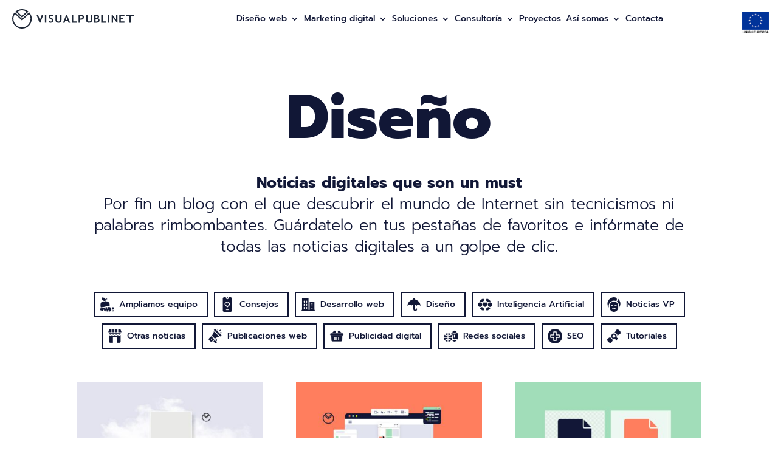

--- FILE ---
content_type: text/html; charset="utf-8"
request_url: https://hola.leenvia.com//subscriber/iForm.php?7fbf8d66
body_size: 2355
content:
<!DOCTYPE html>
<html>
<head>
    <title>VISUAL PUBLINET</title>
    <link rel="shortcut icon" href="mail.ico">
    <meta http-equiv="Content-Type" content="text/html; charset=utf-8">
    <meta name="viewport" content="width=device-width; initial-scale=1.0; maximum-scale=1.0; minimum-scale=1.0;" />
    <link href="https://hola.leenvia.com//inc/css/bootstrap-4.3.1/css/bootstrap.min.css" rel="stylesheet" type="text/css" >
    <link href="https://hola.leenvia.com//inc/css/jquery-ui.min.css" rel="stylesheet" type="text/css" >
    <script src="https://hola.leenvia.com//inc/js/iForm_sub.js" type="text/javascript" ></script>
    <style>
       /* html {padding: 0;margin: 0;}
        body {
            padding: 10px;margin: 0;
            font-family: Verdana, tahoma, arial, sans-serif;
            font-size: 12pt;
            color: #404040;
        }
        input[type="email"], input[type=text], select, textarea {
            font-family: inherit;
            font-size: inherit;
            padding: 3px;
            border: 1px solid #aeaeae;border-radius: 2px;
            width: 100%;max-width: 220px !important;
        }*/
        #nvTitle {
            padding:0 5% 2% 0;
            font-family: Verdana, tahoma, arial, sans-serif;
            font-size: 16pt;
            color: #0055aa;
            word-wrap: break-word;
        }

        @media  (max-width: 360px) { /*smaller than 350px*/
          /*  label {
                color: #333;
                display: block;
                padding: 10px 0 5px 0;
                font-weight: 400;
            }
            form div:first-child label {
                padding: 15px 0 5px 0;
            }
            input[type="email"], input[type=text], select, textarea {
                display: block;
            }
            input[type="checkbox"], input[type="radio"] {
                display: inline;
            }*/
            .nvbutton {
                text-align: center;
            }
        }
        @media  (min-width: 361px) { /*screen larger than 350px*/
            #nvf {min-width: 350px}
            /*label {
                padding: 5px 0 5px 0;
                font-weight: 400;
                color: #333;
            }*/
            .nvbutton {
                padding-left: 156px;
            }
        }
        input[type=checkbox] {
            margin-left: -10px;
            margin-right: 10px;
        }
        /*input[type=submit]{
            font-family: arial, Verdana, tahoma, sans-serif;
            font-size: 12pt;
            color:#555555;font-weight:bold;text-decoration:none;text-shadow:0 1px 1px rgba(255, 255, 255, 0.75);
            border-radius:4px;
            border:1px solid #999999; box-shadow:0 1px 0 rgba(255, 255, 255, 0.2) inset, 0 1px 2px rgba(0, 0, 0, 0.05);
            display:inline-block;
            vertical-align:baseline;
            cursor:pointer;
            margin:10px 0 10px 0;
            padding:5px 25px;
            background:linear-gradient(to bottom, #FFFFFF 0px, #E6E6E6 100%) repeat scroll 0 0 #E6E6E6;
            background:-webkit-gradient(linear,left top,left bottom,from(#FFFFFF),to(#E6E6E6));
            outline:0;
        }
        input[type=submit]:hover{color:#000000;background:linear-gradient(to bottom, #E6E6E6 0px, #CCCCCC 100%) repeat scroll 0 0 #CCCCCC;background:-webkit-gradient(linear,left top,left bottom,from(#E6E6E6),to(#CCCCCC));}
        input[type=submit]:focus,
        input[type=submit]:active{color:#000000;}
        input[type=submit]:disabled{color:#cccccc;}*/
    </style>
</head>
<body style="background-color: transparent;">
<div class="container-fluid">
    <div style="margin-left:auto;margin-right:auto;margin-top:40px;font-family: Verdana, tahoma, arial, sans-serif;font-size: 14px"><script language="Javascript" type="text/javascript">
    function trim(str) { str = str.replace(/^\s*$/, ''); return str; }
    function $Npro(field) { var element = document.getElementById(field); return element; }
    function emailvalidation(field, errorMessage) {
        var goodEmail = field.value.match(/[a-zA-Z0-9!#$%&'*+/=?^_`{|}~-]+(?:\.[a-zA-Z0-9!#$%&'*+/=?^_`{|}~-]+)*@(?:[a-zA-Z0-9](?:[a-zA-Z0-9-]*[a-zA-Z0-9])?\.)+[a-zA-Z0-9](?:[a-zA-Z0-9-]*[a-zA-Z0-9])?/);
        apos = field.value.indexOf("@"); dotpos = field.value.lastIndexOf("."); lastpos = field.value.length - 1; tldLen = lastpos - dotpos; dmLen = dotpos - apos - 1; var badEmail = (tldLen < 2 || dmLen < 2 || apos < 1);
        if (!goodEmail || badEmail) { $Npro("Error").innerHTML = errorMessage; $Npro("Error").style.display = "inline"; field.focus(); field.select(); return false; }
        else { return true; }
    }
    function emptyvalidation(entered, errorMessage) {
        $Npro("Error").innerHTML = "";
        with (entered) {
            if (trim(value) == null || trim(value) == "") {/*alert(errorMessage);*/$Npro("Error").innerHTML = errorMessage; $Npro("Error").style.display = "inline"; return false; }
            else { return true; }
        }
    }
    function emptyCheckbox(entered, errorMessage) {
        $Npro("Error").innerHTML = "";
        with (entered) {
            var checkFound = false; var f = entered.length;
            if (typeof f == "undefined" && entered.checked == false) { checkFound = false; }
            if (typeof f == "undefined" && entered.checked == true) { checkFound = true; }
            for (var i = 0; i < entered.length; i++)if (entered[i].checked == true) { checkFound = true; }
            if (checkFound != true) {/*alert ("Por favor seleccione al menos una lista");*/$Npro("Error").innerHTML = errorMessage; $Npro("Error").style.display = "inline"; return false; }
            else { return true; }
        }
    }//emptyCheckbox
    function formvalidation(thisform) {
        with (thisform) {
            if (emailvalidation(email, "Porfavor introducca una dirección de correo electrónico válida") == false) { email.focus(); return false; }
            if (emptyvalidation(verificationcode, "Por favor introduzca su  código de verificación") == false) { verificationcode.focus(); return false; }
            if ($Npro("verificationcode").value != $Npro("sesCode").innerHTML) { $Npro("Error").innerHTML = 'Código de verificación  es diferente!'; return false; }
        }
        document.getElementById("nv_submit").disabled = true;
    }</script>
<div id="nvf">
    <style>.py-1 a{color:#202643}
       
    </style>
    <form onsubmit="return formvalidation(this)" method="post" target="_blank" name="nvform" id="nvform"
        action="https://hola.leenvia.com//subscriber/optIn2.php" autocomplete="off">
        <input type="hidden" name="listSettingsID" value="14"> <input type="hidden" name="idAdmin" value="7fba9271">
        <input type="hidden" name="nvFormTracker" value="6">
        <div class="row py-1">
            <input type="email" style="max-width: 445px;" class="form-control" placeholder="Escribe tu mail" name="email" value=""
                    onchange="emailvalidation(this,'Invalid Email');">
        </div>
        <input type="hidden" name="idList[]" value="14">
        <div class="row py-1">
            <input style="  width: 400px;   display: inline;" type="text" placeholder="Introduce el código" name="verificationcode" id="verificationcode"
                    value="" class="form-control"> <span style="width: 38px; display: inline;color:#fff" id="sesCode">2464</span>
        </div>
        <div class="row py-1">
            <div class="col-md-6 col-lg-6"
                style="display:inline-block;vertical-align:top;padding:7px 0;text-align: center"><span id="Error"
                    style="color:red;display:none;"></span></div>
        </div>
        <div class="row py-1" style="
        padding-left: 10px;
        font-size: 12px;
margin-top:0;
display: block !important;
        color: #fff;
    ">
                <input required="" type="checkbox">Autorizo a dar mis datos para recibir publicidad.<br/>Más información en la <a href="https://visualpublinet.com/politica-de-privacidad/" target="_blank" style="color:#e1e3ee;">Política de privacidad</a> y el <a target="_blank" href="https://visualpublinet.com/aviso-legal/" style="color:#e1e3ee;">Aviso legal</a>.
            </div>
        <div class="row py-1">
            <div class="col-md-6 text-center"><input style="  border-radius: 0;
                width: 199px;
            margin: 0 auto;
            margin-top: 10px;
                text-align: center;
                color: #fff;
            background:none;
            border: 3px solid #fff;
                font-size: 16px;
                font-family: Prompt, sans-serif !important;
                font-weight: 600;
                height: 40px;
                cursor: pointer;" type="submit" class="btn btn-secondary  nv_submit" id="nv_submit"
                    value="Mantenme al día"></div>
        </div>
    </form>
</div></div>
</div>
</body></html>

--- FILE ---
content_type: text/html; charset="utf-8"
request_url: https://hola.leenvia.com//subscriber/iForm.php?7fa98d66
body_size: 2317
content:
<!DOCTYPE html>
<html>
<head>
    <title>VISUAL PUBLINET</title>
    <link rel="shortcut icon" href="mail.ico">
    <meta http-equiv="Content-Type" content="text/html; charset=utf-8">
    <meta name="viewport" content="width=device-width; initial-scale=1.0; maximum-scale=1.0; minimum-scale=1.0;" />
    <link href="https://hola.leenvia.com//inc/css/bootstrap-4.3.1/css/bootstrap.min.css" rel="stylesheet" type="text/css" >
    <link href="https://hola.leenvia.com//inc/css/jquery-ui.min.css" rel="stylesheet" type="text/css" >
    <script src="https://hola.leenvia.com//inc/js/iForm_sub.js" type="text/javascript" ></script>
    <style>
       /* html {padding: 0;margin: 0;}
        body {
            padding: 10px;margin: 0;
            font-family: Verdana, tahoma, arial, sans-serif;
            font-size: 12pt;
            color: #404040;
        }
        input[type="email"], input[type=text], select, textarea {
            font-family: inherit;
            font-size: inherit;
            padding: 3px;
            border: 1px solid #aeaeae;border-radius: 2px;
            width: 100%;max-width: 220px !important;
        }*/
        #nvTitle {
            padding:0 5% 2% 0;
            font-family: Verdana, tahoma, arial, sans-serif;
            font-size: 16pt;
            color: #0055aa;
            word-wrap: break-word;
        }

        @media  (max-width: 360px) { /*smaller than 350px*/
          /*  label {
                color: #333;
                display: block;
                padding: 10px 0 5px 0;
                font-weight: 400;
            }
            form div:first-child label {
                padding: 15px 0 5px 0;
            }
            input[type="email"], input[type=text], select, textarea {
                display: block;
            }
            input[type="checkbox"], input[type="radio"] {
                display: inline;
            }*/
            .nvbutton {
                text-align: center;
            }
        }
        @media  (min-width: 361px) { /*screen larger than 350px*/
            #nvf {min-width: 350px}
            /*label {
                padding: 5px 0 5px 0;
                font-weight: 400;
                color: #333;
            }*/
            .nvbutton {
                padding-left: 156px;
            }
        }
        input[type=checkbox] {
            margin-left: -10px;
            margin-right: 10px;
        }
        /*input[type=submit]{
            font-family: arial, Verdana, tahoma, sans-serif;
            font-size: 12pt;
            color:#555555;font-weight:bold;text-decoration:none;text-shadow:0 1px 1px rgba(255, 255, 255, 0.75);
            border-radius:4px;
            border:1px solid #999999; box-shadow:0 1px 0 rgba(255, 255, 255, 0.2) inset, 0 1px 2px rgba(0, 0, 0, 0.05);
            display:inline-block;
            vertical-align:baseline;
            cursor:pointer;
            margin:10px 0 10px 0;
            padding:5px 25px;
            background:linear-gradient(to bottom, #FFFFFF 0px, #E6E6E6 100%) repeat scroll 0 0 #E6E6E6;
            background:-webkit-gradient(linear,left top,left bottom,from(#FFFFFF),to(#E6E6E6));
            outline:0;
        }
        input[type=submit]:hover{color:#000000;background:linear-gradient(to bottom, #E6E6E6 0px, #CCCCCC 100%) repeat scroll 0 0 #CCCCCC;background:-webkit-gradient(linear,left top,left bottom,from(#E6E6E6),to(#CCCCCC));}
        input[type=submit]:focus,
        input[type=submit]:active{color:#000000;}
        input[type=submit]:disabled{color:#cccccc;}*/
    </style>
</head>
<body style="background-color: transparent;">
<div class="container-fluid">
    <div style="margin-left:auto;margin-right:auto;margin-top:40px;font-family: Verdana, tahoma, arial, sans-serif;font-size: 14px"><script language="Javascript" type="text/javascript">
    function trim(str) { str = str.replace(/^\s*$/, ''); return str; }
    function $Npro(field) { var element = document.getElementById(field); return element; }
    function emailvalidation(field, errorMessage) {
        var goodEmail = field.value.match(/[a-zA-Z0-9!#$%&'*+/=?^_`{|}~-]+(?:\.[a-zA-Z0-9!#$%&'*+/=?^_`{|}~-]+)*@(?:[a-zA-Z0-9](?:[a-zA-Z0-9-]*[a-zA-Z0-9])?\.)+[a-zA-Z0-9](?:[a-zA-Z0-9-]*[a-zA-Z0-9])?/);
        apos = field.value.indexOf("@"); dotpos = field.value.lastIndexOf("."); lastpos = field.value.length - 1; tldLen = lastpos - dotpos; dmLen = dotpos - apos - 1; var badEmail = (tldLen < 2 || dmLen < 2 || apos < 1);
        if (!goodEmail || badEmail) { $Npro("Error").innerHTML = errorMessage; $Npro("Error").style.display = "inline"; field.focus(); field.select(); return false; }
        else { return true; }
    }
    function emptyvalidation(entered, errorMessage) {
        $Npro("Error").innerHTML = "";
        with (entered) {
            if (trim(value) == null || trim(value) == "") {/*alert(errorMessage);*/$Npro("Error").innerHTML = errorMessage; $Npro("Error").style.display = "inline"; return false; }
            else { return true; }
        }
    }
    function emptyCheckbox(entered, errorMessage) {
        $Npro("Error").innerHTML = "";
        with (entered) {
            var checkFound = false; var f = entered.length;
            if (typeof f == "undefined" && entered.checked == false) { checkFound = false; }
            if (typeof f == "undefined" && entered.checked == true) { checkFound = true; }
            for (var i = 0; i < entered.length; i++)if (entered[i].checked == true) { checkFound = true; }
            if (checkFound != true) {/*alert ("Por favor seleccione al menos una lista");*/$Npro("Error").innerHTML = errorMessage; $Npro("Error").style.display = "inline"; return false; }
            else { return true; }
        }
    }//emptyCheckbox
    function formvalidation(thisform) {
        with (thisform) {
            if (emailvalidation(email, "Porfavor introducca una dirección de correo electrónico válida") == false) { email.focus(); return false; }
            if (emptyvalidation(verificationcode, "Por favor introduzca su  código de verificación") == false) { verificationcode.focus(); return false; }
            if ($Npro("verificationcode").value != $Npro("sesCode").innerHTML) { $Npro("Error").innerHTML = 'Código de verificación  es diferente!'; return false; }
        }
        document.getElementById("nv_submit").disabled = true;
    }</script>
  <div id="nvf" style="
    ">
       <style>.py-1 a{color:#202643}
       
       </style>
        <form onsubmit="return formvalidation(this)" method="post" target="_blank" name="nvform" id="nvform" action="https://hola.leenvia.com//subscriber/optIn2.php" autocomplete="off" style="margin-top:-30px;">
            <input type="hidden" name="idAdmin" value="7fba9271">
            <input type="hidden" name="nvFormTracker" value="2">
            <div class="row py-1">
                <input placeholder="Escribe tu mail" style="max-width: 445px;" type="email" class="form-control" name="email" value="" onchange="emailvalidation(this,'Invalid Email');">
            </div>
            <input type="hidden" name="idList[]" value="14">
            <div class="row py-1">
                <input type="text" name="verificationcode" id="verificationcode" value="" placeholder="Introduce el código" style="  width: 400px;   display: inline;" class="form-control"> <span id="sesCode" style="color:#fff;line-height:40px;">4234</span>
            </div>
            <div class="row py-1">
                <div class="col-md-6 col-lg-6" style="display:inline-block;vertical-align:top;padding:7px 0;text-align: center"><span id="Error" style="color:red;display:none;"></span></div>
            </div>
            <div class="row py-1" style="
        padding-left: 10px;
        font-size: 12px;
margin-top:0px;
display: block !important;
        color: #fff;
    ">
                <input required="" type="checkbox">Autorizo a dar mis datos para recibir publicidad.<br/>Más información en la <a href="https://visualpublinet.com/politica-de-privacidad/" target="_blank" style="color:#e1e3ee;">Política de privacidad</a> y el <a target="_blank" href="https://visualpublinet.com/aviso-legal/" style="color:#e1e3ee;">Aviso legal</a>.
            </div>
            <div class="row py-1">
                <input type="submit" class="btn btn-secondary  nv_submit" id="nv_submit" value="Mantenme al día" style="
    border-radius: 0;
    width: 199px;
margin: 0 auto;
margin-top: 10px;
    text-align: center;
    color: #fff;
background:none;
border: 3px solid #fff;
    font-size: 16px;
    font-family: Prompt, sans-serif !important;
    font-weight: 600;
    height: 40px;
    cursor: pointer;
">
            </div>
        </form>
    </div></div>
</div>
</body></html>

--- FILE ---
content_type: text/css
request_url: https://visualpublinet.com/wp-content/et-cache/35856/et-divi-dynamic-tb-39-tb-64-35856-late.css?ver=1768386935
body_size: 249
content:
@font-face{font-family:ETmodules;font-display:block;src:url(//visualpublinet.com/wp-content/themes/Divi/core/admin/fonts/modules/social/modules.eot);src:url(//visualpublinet.com/wp-content/themes/Divi/core/admin/fonts/modules/social/modules.eot?#iefix) format("embedded-opentype"),url(//visualpublinet.com/wp-content/themes/Divi/core/admin/fonts/modules/social/modules.woff) format("woff"),url(//visualpublinet.com/wp-content/themes/Divi/core/admin/fonts/modules/social/modules.ttf) format("truetype"),url(//visualpublinet.com/wp-content/themes/Divi/core/admin/fonts/modules/social/modules.svg#ETmodules) format("svg");font-weight:400;font-style:normal}

--- FILE ---
content_type: text/css
request_url: https://visualpublinet.com/wp-content/et-cache/35856/et-core-unified-35856.min.css?ver=1768386935
body_size: 157
content:
.et-fb-modal .et-fb-form__toggle input.text,.et-fb-modal .et-fb-form__toggle input.title,.et-fb-modal .et-fb-form__toggle input,.et-fb-modal .et-fb-form__toggle select,.et-fb-modal .et-fb-form__toggle textarea{background-color:#f1f5f9!important;color:#4c5866!important}

--- FILE ---
content_type: text/css
request_url: https://visualpublinet.com/wp-content/et-cache/35856/et-divi-dynamic-tb-39-tb-64-35856-late.css
body_size: 249
content:
@font-face{font-family:ETmodules;font-display:block;src:url(//visualpublinet.com/wp-content/themes/Divi/core/admin/fonts/modules/social/modules.eot);src:url(//visualpublinet.com/wp-content/themes/Divi/core/admin/fonts/modules/social/modules.eot?#iefix) format("embedded-opentype"),url(//visualpublinet.com/wp-content/themes/Divi/core/admin/fonts/modules/social/modules.woff) format("woff"),url(//visualpublinet.com/wp-content/themes/Divi/core/admin/fonts/modules/social/modules.ttf) format("truetype"),url(//visualpublinet.com/wp-content/themes/Divi/core/admin/fonts/modules/social/modules.svg#ETmodules) format("svg");font-weight:400;font-style:normal}

--- FILE ---
content_type: application/javascript
request_url: https://visualpublinet.com/wp-content/themes/Divi_Child/js/script_menu_kit.js?ver=1.0.0
body_size: 170
content:
jQuery( document ).ready(function() {
    jQuery('#menu-menu-kit li.menu-item').click(function(ev){
        //ev.preventDefault();
        console.log('click');
    });
});

--- FILE ---
content_type: image/svg+xml
request_url: https://visualpublinet.com/wp-content/uploads/2025/07/visual-publinet-comunicacion-digital.svg
body_size: 1718
content:
<?xml version="1.0" encoding="utf-8"?>
<!-- Generator: Adobe Illustrator 24.0.1, SVG Export Plug-In . SVG Version: 6.00 Build 0)  -->
<svg version="1.1" id="Capa_1" xmlns="http://www.w3.org/2000/svg" xmlns:xlink="http://www.w3.org/1999/xlink" x="0px" y="0px"
	 viewBox="0 0 905.2 144.8" style="enable-background:new 0 0 905.2 144.8;" xml:space="preserve">
<style type="text/css">
	.st0{fill:#1F2837;}
	.st1{fill-rule:evenodd;clip-rule:evenodd;fill:#1F2837;}
</style>
<polygon class="st0" points="836.6,41.5 798.2,41.5 798.2,101.6 836,101.6 836,92.1 808.8,92.1 808.8,74.1 828.8,74.1 828.8,65.1 
	808.8,65.1 808.8,51 836.6,51 "/>
<polygon class="st0" points="905.2,41.7 849.9,41.7 849.9,51.1 870.9,51.1 870.9,101.7 882.6,101.7 882.6,51.1 905.2,51.1 "/>
<path class="st0" d="M595.4,41.4h-10.6v40.1c0,3.3-1.1,6-3.2,8c-2.2,2-5.1,2.9-9,2.9c-3.4,0-6.2-0.9-8.1-2.9c-2-2-3-4.7-3-7.9V41.4
	h-10.6v40.7c0,6.4,1.9,11.2,5.7,14.5c3.8,3.5,9.2,5.1,16.2,5.1c6.9,0,12.4-1.7,16.6-5.2c4-3.5,6.2-8.3,6.2-14.2L595.4,41.4
	L595.4,41.4z"/>
<path class="st0" d="M642,45c-3.6-2.7-8.5-4-14.7-4c-3.2,0-8.9,0.3-17,0.5v59.8h18.3c6.6,0,11.9-1.6,16-4.8c4-3.2,6.2-7.5,6.2-13
	c0-8-3.8-13.3-11.2-16l-3,7.4c2,1.5,3.1,4,3.1,7.4c0,3.8-1.1,6.4-3.2,8.1c-2.1,1.6-5.6,2.4-10.4,2.4c-1.4,0-3.1-0.1-5.3-0.4V72.7
	c2.6,0,4.3-0.1,5.4-0.1l-0.3-7.9c-1.8,0-3.5-0.1-5.1-0.3V50.1c2.4-0.1,4.4-0.3,6-0.3c6.3,0,9.6,2.3,9.6,7c0,5.1-3.5,7.8-10.5,7.8
	l0.3,7.9c5,0,8.5,0.8,10.4,2.4l3-7.4c5-2.7,7.5-6.4,7.5-11.1C647.3,51.5,645.5,47.7,642,45"/>
<polygon class="st1" points="713.4,41.8 724,41.8 724,101.6 713.4,101.6 "/>
<polygon class="st0" points="745.9,41.5 740.8,41.5 740.8,101.6 751,101.6 751,64.4 780.3,101.6 784.4,101.6 784.4,41.5 774.3,41.5 
	774.3,77.8 "/>
<polygon class="st0" points="674,41.5 663.4,41.5 663.4,101.4 701.1,101.4 701.1,91.9 674,91.9 "/>
<path class="st0" d="M367.1,41.5h-10.6v40.1c0,3.3-1.1,6-3.2,8c-2.2,2-5.1,2.9-8.9,2.9c-3.5,0-6.2-0.9-8.2-2.9c-1.9-2-3-4.7-3-7.9
	V41.5h-10.6v40.7c0,6.4,1.9,11.2,5.8,14.5c3.8,3.5,9.2,5.1,16,5.1c7,0,12.5-1.7,16.6-5.2c4.2-3.5,6.2-8.3,6.2-14.2V41.5z"/>
<polygon class="st0" points="407.4,41.2 402.7,41.2 378.8,101.3 390.6,101.3 394.8,89.2 397.9,81.2 405,59.3 412.2,81.2 397.9,81.2 
	394.8,89.2 415.4,89.2 419.7,101.3 431.5,101.3 "/>
<path class="st0" d="M528.2,45.6c-4.4-3-11.3-4.4-20.9-4.4c-1.2,0-5.4,0.1-12.4,0.4v59.8h10.6v-22V70V50.8c1.1-0.1,2.2-0.3,3.2-0.3
	c10,0,15.1,3.1,15.1,9.4c0,3.6-1.2,6.3-3.4,7.9c-2.3,1.6-5.8,2.4-10.6,2.4c-1.1,0-2.6-0.1-4.3-0.3v9.4c2,0.1,3.6,0.3,4.8,0.3
	c16.1,0,24.4-6.8,24.4-20.5C534.8,52.9,532.5,48.4,528.2,45.6"/>
<polygon class="st0" points="455.3,41.5 444.7,41.5 444.7,101.3 482.5,101.3 482.5,91.8 455.3,91.8 "/>
<polygon class="st0" points="192.7,41.5 181,41.5 203.4,101.7 209.3,101.7 232.7,41.5 221.1,41.5 206.6,81.6 "/>
<rect x="243.7" y="41.9" class="st1" width="10.6" height="59.4"/>
<path class="st0" d="M289.9,40.6c-5.4,0-9.7,1.5-13.1,4.5c-3.5,2.9-5.3,6.8-5.3,11.3c0,2.5,0.5,4.8,1.3,6.8c0.9,2.1,2.2,3.7,3.8,5.2
	c1.5,1.5,4.6,3.3,9.3,5.7c4.6,2.3,7.5,4.3,9,6.1c1.5,1.9,2.3,3.7,2.3,5.7c0,4.4-3.2,6.5-9.4,6.5c-4,0-8.2-1.5-12.4-4.4l-3.9,9.5
	c4.4,2.9,9.6,4.3,15.1,4.3c6.5,0,11.6-1.5,15.5-4.7c3.8-3.1,5.7-7.1,5.7-11.8c0-2.7-0.4-5.1-1.4-7.2c-0.9-2.3-2.3-4.1-4-5.7
	c-1.7-1.7-4.7-3.5-8.8-5.5c-7.5-3.6-11.3-7.2-11.3-10.5c0-2.1,0.7-3.7,2-5c1.3-1.2,3.2-1.9,5.7-1.9c4.2,0,8.1,1.3,11.8,4l3.2-9.2
	C301.9,41.8,296.8,40.6,289.9,40.6"/>
<path class="st0" d="M126.2,22.9L73,72.4L20.1,22.5C7.7,35.5,0,53.1,0,72.4c0,40,32.7,72.4,73,72.4c40.3,0,73-32.4,73-72.4
	C146,53.2,138.5,35.8,126.2,22.9 M72.9,135.6c-35.2,0-63.7-28.3-63.7-63.2c0-13.6,4.3-26.1,11.6-36.4L73,85.1l52.4-48.6
	c7.1,10.2,11.2,22.5,11.2,35.8C136.6,107.3,108.1,135.6,72.9,135.6"/>
<path class="st0" d="M73,63.7l48.5-45.4C119.2,16.3,102.1,0,73,0C44.4,0,27,16.1,24.7,18.1L73,63.7z M72.9,9.1
	c12.7,0,24.4,3.7,34.4,10L73,51L38.9,18.8C48.7,12.7,60.4,9.1,72.9,9.1"/>
</svg>


--- FILE ---
content_type: application/javascript
request_url: https://hola.leenvia.com//inc/js/iForm_sub.js
body_size: 263
content:
var jQueryScriptOutputted = false;
function initJQuery() {
	if (typeof(jQuery) == 'undefined') {
        if (! jQueryScriptOutputted) {
            var jqU = document.createElement("script");
            jqU.type = "text/javascript";
            jqU.src = "../inc/js/jQuery_3.7.0.js";
            jqU.async = true;
            var head = document.getElementsByTagName("head")[0];
            head.appendChild(jqU);

            var jqUI = document.createElement("script");
            jqUI.type = "text/javascript";
            jqUI.src = "../inc/js/jquery-ui.min.js";
            jqUI.async = true;
            head.append(jqUI);
            jQueryScriptOutputted = true;
        }
        setTimeout("initJQuery()", 500);
    }
	else {
        $(function() {
            $(".mydate").datepicker({dateFormat: "yy-mm-dd",changeMonth: true, changeYear: true});
            //$("#nvform").on("submit", function (evt) {$(".nv_submit").prop("disabled",true);});
        });
    }
}
initJQuery();